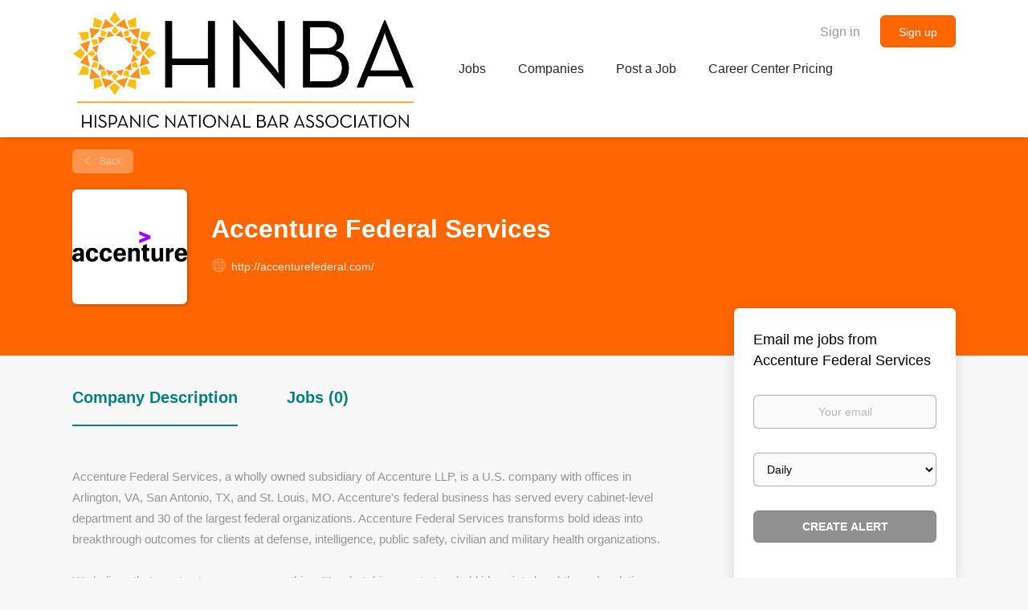

--- FILE ---
content_type: text/html;charset=utf-8
request_url: https://careercenter.hnba.com/company/212/accenture-federal-services/?&page=2
body_size: 2054
content:

    <div class="details-header company-profile" >
    <div class="container">
        <div class="results">
            <a href="javascript:history.back();"
               class="btn__back">
                Back            </a>
        </div>
                    <div class="media-left listing-item__logo">
                <div class="listing-item__logo--wrapper">
                    <img src="https://careercenter.hnba.com/files/pictures/Acc_Logo_Black_Purple_RGB_%281%29.png" border="0" alt="" class="featured-company__image"/>
                </div>
            </div>
                <div class="media-body">
            <h1 class="details-header__title">Accenture Federal Services</h1>
            <ul class="listing-item__info">
                                                    <li class="listing-item__info--item listing-item__info--item-website">
                        <a href="http://accenturefederal.com/" target="_blank" aria-label="http://accenturefederal.com/ (New Window)">
                            http://accenturefederal.com/
                        </a>
                    </li>
                            </ul>
                                </div>
    </div>
</div>
<div class="container details-body details-body__company-profile">
    <div class="row">
        <div class="col-xs-12 details-body__left companies-jobs-list">
            <!-- Nav tabs -->
            <div class="company-profile-info__tabs-list">
                <ul class="nav nav-tabs company-profile-info__tabs-list--tabs" role="tablist">
                                        <li role="presentation" class="active">
                        <a href="#about-info" aria-controls="about-info" role="tab" data-toggle="tab">Company Description</a>
                    </li>
                    <li role="presentation">
                        <a href="#all-vacancy" aria-controls="all-vacancy" role="tab" data-toggle="tab">Jobs (0)</a>
                    </li>
                </ul>
            </div>

            <!-- Tab panes -->
            <div class="tab-content">
                <div role="tabpanel" class="tab-pane fade in active" id="about-info">
                    <div class="profile__info">
                        <div class="profile__info__description content-text"><p><span>Accenture Federal Services, a wholly owned subsidiary of Accenture LLP, is a U.S. company with offices in Arlington, VA, San Antonio, TX, and St. Louis, MO. Accenture's federal business has served every cabinet-level department and 30 of the largest federal organizations. Accenture Federal Services transforms bold ideas into breakthrough outcomes for clients at defense, intelligence, public safety, civilian and military health organizations.</span><br /><br /><span>We believe that great outcomes are everything. It&rsquo;s what drives us to turn bold ideas into breakthrough solutions. By combining digital technologies with what works across the world&rsquo;s leading businesses, we use agile approaches to help clients solve their toughest problems fast&mdash;the first time. So, you can deliver what matters most.</span><br /><br /><span>Count on us to help you embrace new ways of working, building for change and put customers at the core. A wholly owned subsidiary of Accenture, we bring over 30 years of experience serving the federal government, including every cabinet-level department. Our 9,000 dedicated colleagues and change makers work with our clients at the heart of the nation&rsquo;s priorities in defense, intel, public safety, health and civilian to help you make a difference for the people you employ, serve and protect.</span></p></div>
                        <div class="profile__info__description content-text"></div>
                    </div>
                </div>
                <div role="tabpanel" class="tab-pane fade" id="all-vacancy">
                    <div class="companies-jobs-list">
                                                    <div class="search-results listing">
                                                                <button type="button" class="load-more btn btn__white hidden" data-backfilling="false" data-page="1">
                                    Load more                                </button>
                            </div>
                                            </div>
                </div>
            </div>
        </div>

        <div class="sidebar col-xs-10 profile col-xs-offset-1 col-sm-offset-0 pull-right">
    <div class="sidebar__content">
        <section class="main-sections main-sections__alert">
            <div class="alert__block alert__block-form">
                <div class="alert__block subscribe__description">
                                        <h3>Email me jobs from Accenture Federal Services</h3>
                </div>
                <form action="https://careercenter.hnba.com/job-alerts/create/?company=212" method="post" id="create-alert" class="alert__form with-captcha">
                    <input type="hidden" name="action" value="save" />
                    <div class="alert__messages">
                    </div>
                    <div class="form-group alert__form__input" data-field="email">
                        <label for="alert-email" class="form-label sr-only">Your email</label>
                        <input id="alert-email" type="email" class="form-control" name="email" value="" placeholder="Your email">
                    </div>
                    <div class="form-group alert__form__input">
                        <label for="alert-frequency" class="form-label sr-only">Email frequency</label>
                        <select id="alert-frequency" class="form-control" name="email_frequency">
                            <option value="daily">Daily</option>
                            <option value="weekly">Weekly</option>
                            <option value="monthly">Monthly</option>
                        </select>
                    </div>
                    <div class="form-group alert__form__input text-center">
                        <input type="submit" name="save" value="Create alert" class="btn__submit-modal btn btn__orange btn__bold">
                    </div>
                </form>
            </div>
        </section>
    </div>
    </div>


    </div>
</div>
